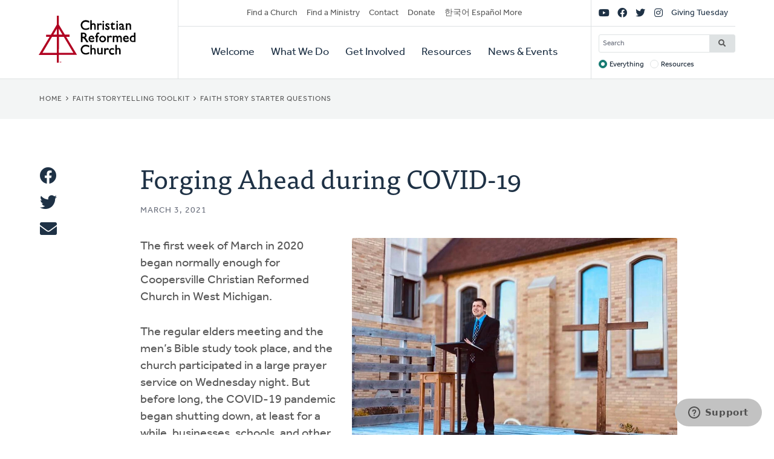

--- FILE ---
content_type: text/html; charset=UTF-8
request_url: https://www.crcna.org/news-and-events/news/forging-ahead-during-covid-19
body_size: 10281
content:


<!DOCTYPE html>
<html lang="en" prefix="og: https://ogp.me/ns#">
  <head>
    <meta charset="utf-8" />
<style>/* @see https://github.com/aFarkas/lazysizes#broken-image-symbol */.js img.lazyload:not([src]) { visibility: hidden; }/* @see https://github.com/aFarkas/lazysizes#automatically-setting-the-sizes-attribute */.js img.lazyloaded[data-sizes=auto] { display: block; width: 100%; }</style>
<link rel="canonical" href="https://www.crcna.org/news-and-events/news/forging-ahead-during-covid-19" />
<meta property="og:site_name" content="Christian Reformed Church" />
<meta property="og:type" content="article" />
<meta property="og:url" content="https://www.crcna.org/news-and-events/news/forging-ahead-during-covid-19" />
<meta property="og:title" content="Forging Ahead during COVID-19" />
<meta property="og:description" content="CRC News launches a series on how churches have dealt with the COVID-19 pandemic for the past year. The first story is from Coopersville, Mich." />
<meta property="og:image" content="https://www.crcna.org/sites/default/files/2021-03/Graphics_enews_Coopersville.jpg" />
<meta property="og:image:width" content="1050" />
<meta property="og:image:height" content="788" />
<meta name="Generator" content="Drupal 11 (https://www.drupal.org)" />
<meta name="MobileOptimized" content="width" />
<meta name="HandheldFriendly" content="true" />
<meta name="viewport" content="width=device-width, initial-scale=1.0" />
<link rel="icon" href="/themes/custom/crcna/favicon.ico" type="image/vnd.microsoft.icon" />
<link rel="alternate" hreflang="en" href="https://www.crcna.org/news-and-events/news/forging-ahead-during-covid-19" />

    <title>Forging Ahead during COVID-19 | Christian Reformed Church</title>
    <link rel="stylesheet" media="all" href="/sites/default/files/css/css_jOxcThuX8L7aBREut8J30MGIRzVhe6XJsr9vTk_wQCo.css?delta=0&amp;language=en&amp;theme=crcna&amp;include=eJxNiUkOgDAIAD9U5TkeDUXSqFQMtC6_1-hBL5PJDKkxDFZXlBYnPAIZLQhJNKI05B6SahLuyRleva3DwpbR5v9d9Mt-euEMEZ3DNvLu8LDNOlThC14mLVc" />
<link rel="stylesheet" media="all" href="https://use.typekit.net/flm0bdx.css" />
<link rel="stylesheet" media="all" href="/sites/default/files/css/css_lgS7wPdMH1QJKFix13u4DPWORUV0s-ExqnBNQSOBJcY.css?delta=2&amp;language=en&amp;theme=crcna&amp;include=eJxNiUkOgDAIAD9U5TkeDUXSqFQMtC6_1-hBL5PJDKkxDFZXlBYnPAIZLQhJNKI05B6SahLuyRleva3DwpbR5v9d9Mt-euEMEZ3DNvLu8LDNOlThC14mLVc" />

    <script type="application/json" data-drupal-selector="drupal-settings-json">{"path":{"baseUrl":"\/","pathPrefix":"","currentPath":"node\/4481594","currentPathIsAdmin":false,"isFront":false,"currentLanguage":"en"},"pluralDelimiter":"\u0003","suppressDeprecationErrors":true,"gtag":{"tagId":"","consentMode":false,"otherIds":[],"events":[],"additionalConfigInfo":[]},"ajaxPageState":{"libraries":"eJxlil0SgjAMBi9UyXF87IQQS6FtnCb-4OktiA_oy863m1ClgkArfUjSYzpN6jaH3Un34Ieo14QLkBRDMt8nodnTiPZ9kIIWpShcpOY9KmOlEaxie5bCnlKk2QWRkJoow2e2dUbjmrEerkX-smGA0PDrHU74PMbsEr4WWOF0UeMMPSq7e-SHwsYuy3BL_AYizGdy","theme":"crcna","theme_token":null},"ajaxTrustedUrl":{"\/crcna-search":true},"gtm":{"tagId":null,"settings":{"data_layer":"dataLayer","include_classes":false,"allowlist_classes":"","blocklist_classes":"","include_environment":false,"environment_id":"","environment_token":""},"tagIds":["GTM-NHZGPL6"]},"lazy":{"lazysizes":{"lazyClass":"lazyload","loadedClass":"lazyloaded","loadingClass":"lazyloading","preloadClass":"lazypreload","errorClass":"lazyerror","autosizesClass":"lazyautosizes","srcAttr":"data-src","srcsetAttr":"data-srcset","sizesAttr":"data-sizes","minSize":40,"customMedia":[],"init":true,"expFactor":1.5,"hFac":0.80000000000000004,"loadMode":2,"loadHidden":true,"ricTimeout":0,"throttleDelay":125,"plugins":{"native-loading":"native-loading\/ls.native-loading","unveilhooks":"unveilhooks\/ls.unveilhooks"}},"placeholderSrc":"","preferNative":false,"minified":true,"libraryPath":"\/libraries\/lazysizes"},"field_group":{"html_element":{"mode":"large","context":"view","settings":{"classes":"image-container","id":"","element":"div","show_label":false,"label_element":"h3","label_element_classes":"","attributes":"","effect":"none","speed":"fast"}}},"googlePSE":{"language":"en","displayWatermark":0},"crcna_donations":{"cron_last":1767291373},"user":{"uid":0,"permissionsHash":"a7442bbe1027c7c2a9b821d69faa6bff9014fa7d02c9292d84138b515fb7a3d1"}}</script>
<script src="/sites/default/files/js/js_ZY3D4bAq9KWl1FVtpKLcXifU7H0zYI9p6RZs1wG45eo.js?scope=header&amp;delta=0&amp;language=en&amp;theme=crcna&amp;include=eJxdikEOwjAMBD8U8HM4RlsT0rROjBwfKK8nVQEJLqOd3WXjBuKdMYtOkNPSw-HX0u-CjVibgz1OorxGnuGfgzZ40dbpplbfZU8wnskN46wtRZbCa8iqWYb0REcc6QJPVmHf1ZEpD_z7GQsev2UNgudGO15lbUwm"></script>
<script src="/modules/contrib/google_tag/js/gtag.js?t7iy21"></script>
<script src="/modules/contrib/google_tag/js/gtm.js?t7iy21"></script>

      </head>
  <body class="no-sidebar node-language-direction--ltr logged-out page--article direction--ltr">
        <a href="#main-content" class="visually-hidden focusable" id="skip-to-main">
      Skip to main content
    </a>
    <noscript><iframe src="https://www.googletagmanager.com/ns.html?id=GTM-NHZGPL6"
                  height="0" width="0" style="display:none;visibility:hidden"></iframe></noscript>

      <div class="dialog-off-canvas-main-canvas" dir="ltr" data-off-canvas-main-canvas>
    

<div id="page"  class="page page-wrapper contained page-is-node">

	<header role="banner" id="header" class="header">
		<div id="header">
			<div class="layout-container">
				<div class="header__branding">
					<a id="logo" name="Home" class="logo" href="https://www.crcna.org/">
						<span class="visually-hidden">Home</span>
					</a>
				</div>
				<div class="header__menus">

					<button id="toggle-search" class="toggle toggle--search" aria-controls="search" aria-expanded="false" aria-haspopup="menu">
						<i class="icon far fa-search" aria-hidden="true"></i>
						<div class="text">Search</div>
					</button>

					<div id="search" class="search">
						

  <div class="header-bottom-right-region">
    <div class="search-block-form google-cse block searchform" data-drupal-selector="search-block-form" id="block-searchform" role="search">
  
    
      <form action="/crcna-search" method="get" id="search-block-form" accept-charset="UTF-8" class="search-block-form">
  <div class="js-form-item form-item js-form-type-search form-item-keys js-form-item-keys form-no-label">
      <label for="edit-keys" class="visually-hidden">Search</label>
        <input title="Enter the terms you wish to search for." placeholder="Search" data-drupal-selector="edit-keys" type="search" id="edit-keys" name="keys" value="" size="15" maxlength="128" class="form-search" />

        </div>
<fieldset data-drupal-selector="edit-target" id="edit-target--wrapper" class="fieldgroup form-composite js-form-item form-item js-form-wrapper form-wrapper">
      <legend>
    <span class="fieldset-legend">Target</span>
  </legend>
  <div class="fieldset-wrapper">
                <div id="edit-target"><div class="js-form-item form-item js-form-type-radio form-item-target js-form-item-target">
        <input data-drupal-selector="edit-target-everything" type="radio" id="edit-target-everything" name="target" value="everything" checked="checked" class="form-radio" />

        <label for="edit-target-everything" class="option">Everything</label>
      </div>
<div class="js-form-item form-item js-form-type-radio form-item-target js-form-item-target">
        <input data-drupal-selector="edit-target-resources" type="radio" id="edit-target-resources" name="target" value="resources" class="form-radio" />

        <label for="edit-target-resources" class="option">Resources</label>
      </div>
</div>

          </div>
</fieldset>
<div data-drupal-selector="edit-actions" class="form-actions js-form-wrapper form-wrapper" id="edit-actions"><input data-drupal-selector="edit-submit" type="submit" id="edit-submit" value="Search" class="button js-form-submit form-submit" />
</div>

</form>

  </div>

  </div>

					</div>

					<button id="toggle-menu" class="toggle toggle--menu" aria-controls="mobile-menu" aria-expanded="false" aria-haspopup="menu">
						<i class="icon far fa-bars" aria-hidden="true"></i>
						<div class="text">Menu</div>
					</button>
											<div id="top-menu" class="top-menu">
							

  <div class="header-top-left-region">
    <nav role="navigation" aria-labelledby="block-secondarynavigation-menu" id="block-secondarynavigation" class="block secondarynavigation menu-block">
            
  <h2 class="visually-hidden" id="block-secondarynavigation-menu">Secondary Navigation</h2>
  

        
              <ul class="clearfix menu">
                    <li class="menu-item">
                  <a href="/churches">Find a Church</a>
                        </li>
                <li class="menu-item">
                  <a href="/other/find-ministry">Find a Ministry</a>
                        </li>
                <li class="menu-item">
                  <a href="/contact" data-drupal-link-system-path="node/3596">Contact</a>
                        </li>
                <li class="menu-item">
                  <a href="/donate" data-drupal-link-system-path="node/3595">Donate</a>
                        </li>
                <li class="menu-item">
                  <a href="/languages" data-drupal-link-system-path="node/3943389">한국어 Español More</a>
                        </li>
        </ul>
  


  </nav>

  </div>

						</div>

						<div id="mobile-menu" class="mobile-menu">
							<div class="main-menu">
								

  <div class="header-bottom-left-region">
    <nav role="navigation" aria-labelledby="block-primarynavigation-menu" id="block-primarynavigation" class="block primarynavigation menu-block">
            
  <h2 class="visually-hidden" id="block-primarynavigation-menu">Primary Navigation</h2>
  

        
              <ul class="clearfix menu">
                    <li class="menu-item">
                  <a href="/welcome">Welcome</a>
                        </li>
                <li class="menu-item">
                  <a href="/ministries">What We Do</a>
                        </li>
                <li class="menu-item">
                  <a href="/get-involved">Get Involved</a>
                        </li>
                <li class="menu-item">
                  <a href="/resources">Resources</a>
                        </li>
                <li class="menu-item">
                  <a href="/news-and-events">News &amp; Events</a>
                        </li>
        </ul>
  


  </nav>

  </div>

							</div>
							<div class="social-menu">
								

  <div class="header-top-right-region">
    <nav role="navigation" aria-labelledby="block-sociallinks-menu" id="block-sociallinks" class="block sociallinks menu-block">
            
  <h2 class="visually-hidden" id="block-sociallinks-menu">Social Links</h2>
  

        
							<ul class="clearfix menu">
																	<li data-icon="fab fa-youtube" class="menu-item">
													<a href="http://youTube.com/crcna" class="has-icon">
								<i class="fab fa-youtube"></i>
								<span class="visually-hidden">YouTube</span>
							</a>
						
											</li>
														<li data-icon="fab fa-facebook" class="menu-item">
													<a href="https://www.facebook.com/crcna" class="has-icon">
								<i class="fab fa-facebook"></i>
								<span class="visually-hidden">Facebook</span>
							</a>
						
											</li>
														<li data-icon="fab fa-twitter" class="menu-item">
													<a href="https://twitter.com/crcna" class="has-icon">
								<i class="fab fa-twitter"></i>
								<span class="visually-hidden">Twitter</span>
							</a>
						
											</li>
														<li data-icon="fab fa-instagram" class="menu-item">
													<a href="https://www.instagram.com/crcna/" class="has-icon">
								<i class="fab fa-instagram"></i>
								<span class="visually-hidden">Instagram</span>
							</a>
						
											</li>
														<li class="menu-item">
													<a href="/givingtuesday" data-drupal-link-system-path="node/4485489">Giving Tuesday</a>
						
											</li>
							</ul>
			


  </nav>

  </div>

							</div>
						</div>
					
				</div>
			</div>
		</div>
	</header>

	

	<main role="main" class="content-main">
		<a id="main-content" tabindex="-1"></a>
		
					

  <div class="language-switcher-region">
    <div class="language-switcher-language-session block languageswitcher" id="block-languageswitcher" role="navigation">
  
    
      
  </div>

  </div>

		
					<div class="highlighted">
				

  <div class="highlighted-region">
    <div id="block-crcna-breadcrumbs" class="block crcna-breadcrumbs">
  
    
        <nav role="navigation" aria-labelledby="system-breadcrumb" class="breadcrumb">
    <h2 id="system-breadcrumb" class="visually-hidden">Breadcrumb</h2>
    <ol>
          <li>
                  <a href="/">Home</a>
              </li>
          <li>
                  <a href="/faithformation/toolkits/faith-storytelling-toolkit">Faith Storytelling Toolkit</a>
              </li>
          <li>
                  Faith Story Starter Questions
              </li>
        </ol>
  </nav>

  </div>

  </div>

			</div>
		
		
		
					

  <div class="messages-region">
    <div data-drupal-messages-fallback class="hidden"></div>

  </div>

		
		<div class="main-content">
			<div class="layout-content">
				

  <div class="content-region">
    <div id="block-crcnasharebuttons" class="block crcnasharebuttons">
  
    
      <div class="share-buttons"><h3>Share This</h3><ul class="no-bullets"><li><a href="http://www.facebook.com/share.php?u=https://www.crcna.org/news-and-events/news/forging-ahead-during-covid-19" title="Share" target="_blank"><i class="fab fa-facebook" aria-hidden="true"></i><span class="element-invisible">Share</span></a></li><li><a href="https://twitter.com/intent/tweet?url=https://www.crcna.org/news-and-events/news/forging-ahead-during-covid-19&amp;status=Forging Ahead during COVID-19 : https://www.crcna.org/news-and-events/news/forging-ahead-during-covid-19" title="Tweet" target="_blank"><i class="fab fa-twitter" aria-hidden="true"></i><span class="element-invisible">Tweet</span></a></li><li><a href="/cdn-cgi/l/email-protection#[base64]" title="Email" target="_blank"><i class="fas fa-envelope" aria-hidden="true"></i><span class="element-invisible">Email</span></a></li></ul></div>
  </div>
<div id="block-crcna-content" class="block crcna-content">
  
    
      

<article  class="article display-full has-image">

	
		
		<div class="article__container">
			<div class="article__header">
				
				<h1><span>Forging Ahead during COVID-19 </span>
</h1>
				

									<footer class="meta">
						March 3, 2021
					</footer>
							</div>

			<div class="article__content">
				

            <div class="field field-image">
<article class="media media--image display--large">
  
      
<div  class="image-container">
    

            <div class="field field-media-image">    <picture>
                  <source media="(min-width: 768px)" type="image/webp" width="1050" height="788" data-srcset="/sites/default/files/styles/default_desktop/public/2021-03/Graphics_enews_Coopersville.webp?itok=9-UVMVk5 1x, /sites/default/files/styles/default_desktop_2x/public/2021-03/Graphics_enews_Coopersville.webp?itok=cdl-X2x0 2x"/>
              <source media="(min-width: 480px) and (max-width: 767px)" type="image/webp" width="720" height="540" data-srcset="/sites/default/files/styles/default_tablet/public/2021-03/Graphics_enews_Coopersville.webp?itok=6uqsXxBZ 1x, /sites/default/files/styles/default_tablet_2x/public/2021-03/Graphics_enews_Coopersville.webp?itok=HDEjpClW 2x"/>
              <source media="(max-width: 479px)" type="image/webp" width="430" height="323" data-srcset="/sites/default/files/styles/default_mobile/public/2021-03/Graphics_enews_Coopersville.webp?itok=Z-w22Oyc 1x, /sites/default/files/styles/default_mobile_2x/public/2021-03/Graphics_enews_Coopersville.webp?itok=UDdKJVxs 2x"/>
              <source media="(min-width: 768px)" type="image/jpeg" width="1050" height="788" data-srcset="/sites/default/files/styles/default_desktop/public/2021-03/Graphics_enews_Coopersville.jpg?itok=9-UVMVk5 1x, /sites/default/files/styles/default_desktop_2x/public/2021-03/Graphics_enews_Coopersville.jpg?itok=cdl-X2x0 2x"/>
              <source media="(min-width: 480px) and (max-width: 767px)" type="image/jpeg" width="720" height="540" data-srcset="/sites/default/files/styles/default_tablet/public/2021-03/Graphics_enews_Coopersville.jpg?itok=6uqsXxBZ 1x, /sites/default/files/styles/default_tablet_2x/public/2021-03/Graphics_enews_Coopersville.jpg?itok=HDEjpClW 2x"/>
              <source media="(max-width: 479px)" type="image/jpeg" width="430" height="323" data-srcset="/sites/default/files/styles/default_mobile/public/2021-03/Graphics_enews_Coopersville.jpg?itok=Z-w22Oyc 1x, /sites/default/files/styles/default_mobile_2x/public/2021-03/Graphics_enews_Coopersville.jpg?itok=UDdKJVxs 2x"/>
                  <img loading="eager" width="430" height="323" alt="Pastor Lloyd Hemstreet preaches from a hay wagon." class="lazyload" data-src="/sites/default/files/styles/default_mobile/public/2021-03/Graphics_enews_Coopersville.jpg?itok=Z-w22Oyc" />

  </picture>

</div>
      

            <div class="field field-image-caption">Pastor Lloyd Hemstreet preaches from a hay wagon.</div>
      
  </div>

            <div class="field field-image-credit">Photo: Courtesy of Coopersville CRC</div>
      
  </article>
</div>
      

            <div class="field body"><p>The first week of March in 2020 began normally enough for Coopersville Christian Reformed Church in West Michigan.</p>

<p>The regular elders meeting and the men’s Bible study took place, and the church participated in a large prayer service on Wednesday night. But before long, the COVID-19 pandemic began shutting down, at least for a while, businesses, schools, and other organizations, including congregations throughout the Christian Reformed Church in North America.</p>

<p>“By the end of the week, it all came apart. Those were the hardest days of my ministry so far,” said Lloyd Hemstreet, pastor of Coopersville CRC.</p>

<h2>Making a Tough Transition</h2>

<p>Although Coopersville decided to hold their worship service that first Sunday, they canceled Sunday school. And at the end of worship, Hemstreet dismissed people one row at a time to observe social distancing.</p>

<p>“But after that, we closed down,” added Hemstreet, who has served the church in Coopersville for nearly five years. “We went entirely online with a prerecorded sermon on YouTube.”</p>

<p>Faced with unprecedented challenges, this congregation has so far weathered the pandemic in ways that may vary from the approaches of other congregations throughout the past year. On this first anniversary week of the pandemic’s arrival in North America, CRC News will begin a series of stories on how various churches have fared over the past 12 months. (If your church is interested in participating, send an email to &nbsp;<a href="/cdn-cgi/l/email-protection#a6c5c9cbcbd3c8cfc5c7d2cfc9c8d5e6c5d4c5c8c788c9d4c1">CRC Communications.</a>)</p>

<h2>Preaching from a Hay Wagon</h2>

<p>In those early weeks last March, said Hemstreet, Coopersville CRC kept the sanctuary closed. However, in a relatively short time, church leaders came up with the idea of wheeling into the parking lot a hay wagon on which Hemstreet could preach. They obtained an FM radio transmitter and began holding their Sunday service outside for members who came to listen on the radio from their parked cars.</p>

<p>Like a few other congregations in Classis Zeeland, said Hemstreet, “we became a drive-in church. Not many people came the first week.”</p>

<p>But his wife, Kristina, volunteered to put together a video for church members, giving them a good idea of what being a drive-in church — at least temporarily — could entail.</p>

<p>Soon, said Hemstreet, the numbers picked up, especially because members “realized it was good to see each other and wave at each other in their cars.”</p>

<p>Also, during this initial shutdown while all of the area’s schools were closed, Heemstreet and his wife prepared and presented a short “Proverbs with Pastor” devotional time Monday-Friday on YouTube for children in the church.</p>

<p>In addition, Coopersville CRC at that time joined with a number of other congregations in Classis Zeeland to hold a pair of online prayer services.</p>

<h2>Deciding to Stay Open</h2>

<p>While some CRC congregations, a year into the pandemic, have yet to reopen for in-person worship, Coopersville CRC began to meet in the sanctuary again by the time summer arrived.</p>

<p>As best they have been able, said Hemstreet, they have taken the approach that church members can make their own decisions, to mask or not and to attend services in person or not.</p>

<p>“The fact that we have a large sanctuary and a fairly small membership has been a good thing,” said Hemstreet. “It hasn’t been hard for people to keep some distance from one another.”</p>

<p>As summer wore on, they figured out how best to livestream their services on Facebook. “It was crude, but it was something,” said the pastor.</p>

<p>In October, they were able to hold an event celebrating their congregation’s 100th anniversary. A photo from that celebration shows members spaced apart and sitting in pews from the front all the way to the back of the sanctuary. Many church members are dairy farmers or work in nearby manufacturing plants.</p>

<p>The anniversary was a time of sharing memories and fellowship, of offering support to one another with assurances and hopes that the congregation would endure for another century.</p>

<h2>Closing Down Again</h2>

<p>But they had to shut down again as fall arrived and COVID-19 infections began to rise — especially in the Coopersville area. “The virus started to spread for the first time in our community. Some of the people in our church came down with COVID-19,” said Hemstreet.</p>

<p>Because of the virus’s spread and to follow the guidelines of the state of Michigan, they had to shut down again on Nov. 15, he said.</p>

<p>“That was emotionally hard,” said Hemstreet. “Here we had been struggling through. Now I was back talking into a camera.”</p>

<p>By the third week of Advent, Coopersville CRC reopened for people wishing to attend worship, and they were able to hold a Christmas program featuring children from the Sunday school.</p>

<h2>Beginning 2021</h2>

<p>By January they were back to regular worship with about 100 people in attendance. However, another brief shutdown came in February, when Hemstreet was exposed to COVID-19, tested positive, and had to be quarantined.</p>

<p>“I had mild symptoms — a little cough, a runny nose — but I did lose my sense of taste and smell,” said Hemstreet.</p>

<p>Although several church members have had COVID-19 as well, only one member — a 96-year-old woman in a nursing-care facility— passed away as a result of the disease. “This reminded us of how serious it is for some people,” said the pastor.</p>

<p>Throughout the see-saw nature of the past year, managing how to deal with the pandemic has been a topic church leaders have had to regularly discuss and make decisions about.</p>

<p>For the most part, the congregation in Coopersville has forged ahead, keeping the church open as much as they can, even though a small percentage of people have preferred to stay home.</p>

<p>“We have gone through this together,” said the pastor. “We have decided that, as God’s people, we want to assemble together. There has been a great deal of prayer, and we have left this in God’s hands as we go forward.”</p></div>
      

				<div class="article__author">
					

            <div class="field field-article-author"><div class="news-author">
    <div class="news-author__content">
    
          <h2 class="h3">

            <div class="field name">Chris Meehan, CRC Communications</div>
      </h2>
        
    
  </div>
</div>
</div>
      
					<div class="feedback">
						<a class="button" href="/cdn-cgi/l/email-protection#[base64]">Leave Feedback</a>
					</div>
				</div>
			</div>
		</div>

	
</article>

  </div>

  </div>

			</div>

					</div>
		
	</main>

			<div class="layout-content-bottom" role="complementary">
			

  <div class="content-bottom-region">
    <div class="views-element-container block views-block__articles-block-1" id="block-views-block-articles-block-1">
  
    
      <div><div class="teaser-list columns--three has-more-link js-view-dom-id-2961fab2feb872d62fd6becb34fdd00433fa3494f2ba07a9d127fd10a3fa6579">
  
  
  

      <header class="view-header">
      <h2>Latest News</h2>
      <div class="more-link"><a href="/news-and-events/news">View All News</a></div>

    </header>
  
  
  

  <div class="view-content">
      <div class="item-list">
  
  <ul>

          <li>

<article  class="banner--front article display-teaser card image-card has-image">

	
		<div class="card__container">
							<div class="card__image">
					

            <div class="field field-image">
<article class="media media--image display--teaser">
  
      

            <div class="field field-media-image">    <picture>
                  <source media="(min-width: 768px)" type="image/webp" width="370" height="208" data-srcset="/sites/default/files/styles/article_teaser_desktop/public/2025-12/crc-news_2025-12-24_advent-message.webp?itok=xJqS-HyH 1x"/>
              <source media="(min-width: 501px) and (max-width: 767px)" type="image/webp" width="347" height="195" data-srcset="/sites/default/files/styles/article_teaser_tablet/public/2025-12/crc-news_2025-12-24_advent-message.webp?itok=Gf8eaQG6 1x"/>
              <source media="(max-width: 500px)" type="image/webp" width="450" height="253" data-srcset="/sites/default/files/styles/article_teaser_mobile/public/2025-12/crc-news_2025-12-24_advent-message.webp?itok=JE4_z1CM 1x"/>
              <source media="(min-width: 768px)" type="image/jpeg" width="370" height="208" data-srcset="/sites/default/files/styles/article_teaser_desktop/public/2025-12/crc-news_2025-12-24_advent-message.jpg?itok=xJqS-HyH 1x"/>
              <source media="(min-width: 501px) and (max-width: 767px)" type="image/jpeg" width="347" height="195" data-srcset="/sites/default/files/styles/article_teaser_tablet/public/2025-12/crc-news_2025-12-24_advent-message.jpg?itok=Gf8eaQG6 1x"/>
              <source media="(max-width: 500px)" type="image/jpeg" width="450" height="253" data-srcset="/sites/default/files/styles/article_teaser_mobile/public/2025-12/crc-news_2025-12-24_advent-message.jpg?itok=JE4_z1CM 1x"/>
                  <img loading="eager" width="450" height="253" alt="" class="lazyload" data-src="/sites/default/files/styles/article_teaser_mobile/public/2025-12/crc-news_2025-12-24_advent-message.jpg?itok=JE4_z1CM" />

  </picture>

</div>
      
  </article>
</div>
      
				</div>
			
			<div class="card__content">
				<div>
					
					<h3 class="h4">
						<a href="/news-and-events/news/light-shining-darkness" rel="bookmark" class="card__link"><span>A Light Shining in Darkness</span>
</a>
					</h3>
					

					

            <div class="field body">An Advent reflection from the general secretary.</div>
      
				</div>
									<footer class="meta">
						December 18, 2025
					</footer>
							</div>
		</div>

	
</article>
</li>
          <li>

<article  class="banner--front article display-teaser card image-card has-image">

	
		<div class="card__container">
							<div class="card__image">
					

            <div class="field field-image">
<article class="media media--image display--teaser">
  
      

            <div class="field field-media-image">    <picture>
                  <source media="(min-width: 768px)" type="image/webp" width="370" height="208" data-srcset="/sites/default/files/styles/article_teaser_desktop/public/2025-12/crc-news_2025-12-17_new-mexico-church-owns-land.webp?itok=PWmFL3M1 1x"/>
              <source media="(min-width: 501px) and (max-width: 767px)" type="image/webp" width="347" height="195" data-srcset="/sites/default/files/styles/article_teaser_tablet/public/2025-12/crc-news_2025-12-17_new-mexico-church-owns-land.webp?itok=DRBUQLSe 1x"/>
              <source media="(max-width: 500px)" type="image/webp" width="450" height="253" data-srcset="/sites/default/files/styles/article_teaser_mobile/public/2025-12/crc-news_2025-12-17_new-mexico-church-owns-land.webp?itok=V6UXsxYk 1x"/>
              <source media="(min-width: 768px)" type="image/jpeg" width="370" height="208" data-srcset="/sites/default/files/styles/article_teaser_desktop/public/2025-12/crc-news_2025-12-17_new-mexico-church-owns-land.jpg?itok=PWmFL3M1 1x"/>
              <source media="(min-width: 501px) and (max-width: 767px)" type="image/jpeg" width="347" height="195" data-srcset="/sites/default/files/styles/article_teaser_tablet/public/2025-12/crc-news_2025-12-17_new-mexico-church-owns-land.jpg?itok=DRBUQLSe 1x"/>
              <source media="(max-width: 500px)" type="image/jpeg" width="450" height="253" data-srcset="/sites/default/files/styles/article_teaser_mobile/public/2025-12/crc-news_2025-12-17_new-mexico-church-owns-land.jpg?itok=V6UXsxYk 1x"/>
                  <img loading="eager" width="450" height="253" alt="Whitehorse Lake CRC" class="lazyload" data-src="/sites/default/files/styles/article_teaser_mobile/public/2025-12/crc-news_2025-12-17_new-mexico-church-owns-land.jpg?itok=V6UXsxYk" />

  </picture>

</div>
      
  </article>
</div>
      
				</div>
			
			<div class="card__content">
				<div>
					
					<h3 class="h4">
						<a href="/news-and-events/news/new-mexico-church-owns-land-after-60-years" rel="bookmark" class="card__link"><span>New Mexico Church Owns Land after 60 Years</span>
</a>
					</h3>
					

					

            <div class="field body">A decades-old oversight was finally corrected in Crownpoint, N.Mex.</div>
      
				</div>
									<footer class="meta">
						December 17, 2025
					</footer>
							</div>
		</div>

	
</article>
</li>
          <li>

<article  class="banner--front article display-teaser card image-card has-image">

	
		<div class="card__container">
							<div class="card__image">
					

            <div class="field field-image">
<article class="media media--image display--teaser">
  
      

            <div class="field field-media-image">    <picture>
                  <source media="(min-width: 768px)" type="image/webp" width="370" height="208" data-srcset="/sites/default/files/styles/article_teaser_desktop/public/2025-12/crc-news_2025-12-17_conference-focussed-on-mission.webp?itok=HLKAHi6S 1x"/>
              <source media="(min-width: 501px) and (max-width: 767px)" type="image/webp" width="347" height="195" data-srcset="/sites/default/files/styles/article_teaser_tablet/public/2025-12/crc-news_2025-12-17_conference-focussed-on-mission.webp?itok=3371DYF7 1x"/>
              <source media="(max-width: 500px)" type="image/webp" width="450" height="253" data-srcset="/sites/default/files/styles/article_teaser_mobile/public/2025-12/crc-news_2025-12-17_conference-focussed-on-mission.webp?itok=2bmDtF96 1x"/>
              <source media="(min-width: 768px)" type="image/jpeg" width="370" height="208" data-srcset="/sites/default/files/styles/article_teaser_desktop/public/2025-12/crc-news_2025-12-17_conference-focussed-on-mission.jpg?itok=HLKAHi6S 1x"/>
              <source media="(min-width: 501px) and (max-width: 767px)" type="image/jpeg" width="347" height="195" data-srcset="/sites/default/files/styles/article_teaser_tablet/public/2025-12/crc-news_2025-12-17_conference-focussed-on-mission.jpg?itok=3371DYF7 1x"/>
              <source media="(max-width: 500px)" type="image/jpeg" width="450" height="253" data-srcset="/sites/default/files/styles/article_teaser_mobile/public/2025-12/crc-news_2025-12-17_conference-focussed-on-mission.jpg?itok=2bmDtF96 1x"/>
                  <img loading="eager" width="450" height="253" alt="Danielle Strickland speaks at the Moving Forward in Faith Conference." class="lazyload" data-src="/sites/default/files/styles/article_teaser_mobile/public/2025-12/crc-news_2025-12-17_conference-focussed-on-mission.jpg?itok=2bmDtF96" />

  </picture>

</div>
      
  </article>
</div>
      
				</div>
			
			<div class="card__content">
				<div>
					
					<h3 class="h4">
						<a href="/news-and-events/news/conference-focused-mission" rel="bookmark" class="card__link"><span>A Conference Focused on Mission</span>
</a>
					</h3>
					

					

            <div class="field body">In November, 210 people explored what mission can look like today.</div>
      
				</div>
									<footer class="meta">
						December 17, 2025
					</footer>
							</div>
		</div>

	
</article>
</li>
    
  </ul>

</div>

    </div>
    

  

  
  
</div>
</div>

  </div>
<div id="block-crcnanewslettersubscribe" class="block crcnanewslettersubscribe">
  
    
      
<div class="newsletter-subscribe no-checkboxes">

	<div class="layout-container">
		<form action="//crcna.us1.list-manage.com/subscribe/post?u=5d0a468ccba985c5b0985464e&amp;id=468bc4c3c9" method="post" id="mc-embedded-subscribe-form" name="mc-embedded-subscribe-form" class="validate" target="_blank" novalidate="">
							<h2>Be someone who gets it</h2>
			
							<p>Sign up for our weekly email for the latest news, blogs, events, and more.</p>
			
			<div id="mc_embed_signup_scroll">
				<div class="mc-field-group js-form-item">
					<label for="mce-EMAIL">E-Mail Address</label>
					<input type="email" value="" name="EMAIL" class="required email" id="mce-EMAIL" required="" placeholder="E-Mail Address">
				</div>
								<div id="mce-responses" class="clear">
					<div class="response" id="mce-error-response" style="display:none"></div>
					<div class="response" id="mce-success-response" style="display:none"></div>
				</div>
												<div class="clear form-actions">
					<input type="submit" value="Subscribe" name="subscribe" id="mc-embedded-subscribe" class="button">
				</div>
			</div>
		</form>
	</div>
</div>

  </div>

  </div>

		</div>
	
	<footer role="contentinfo" id="footer" class="footer">
							<div class="footer__bottom">
				<div class="layout-container">
											<div class="footer__left">
							

  <div class="footer-left-region">
    <div id="block-crcnacopyright" class="block crcnacopyright">
  
    
      Unless otherwise noted, all content &copy; 2025 Christian Reformed Church in North America (CRCNA). All rights reserved.
  </div>
<nav role="navigation" aria-labelledby="block-footer-menu" id="block-footer" class="block footer menu-block">
            
  <h2 class="visually-hidden" id="block-footer-menu">Footer</h2>
  

        
              <ul class="clearfix menu">
                    <li class="menu-item">
                  <a href="https://www.crcna.org/sites/default/files/crcna_privacy_policy.pdf">Privacy Policy</a>
                        </li>
        </ul>
  


  </nav>

  </div>

						</div>
																<div class="footer__right">
							

  <div class="footer-right-region">
    <div id="block-crcnacontact" class="block crcnacontact">
  
    
      <div class="contact-container"><div class="contact-info"><a href="tel:800-272-5125" class="contact contact--phone">800-272-5125</a></div><div class="contact-info"><a href="/cdn-cgi/l/email-protection#ef86818980af8c9d8c818ec1809d88" class="contact contact--email"><span class="__cf_email__" data-cfemail="89e0e7efe6c9eafbeae7e8a7e6fbee">[email&#160;protected]</span></a></div><div class="contact-info"><a href="https://support.crcna.org/hc/en-us/requests/new" class="contact contact--chat">Live Chat</a></div></div><div class="contact-link"><a href="/contact">See All Contact Info</a></div>
  </div>

  </div>

						</div>
																<div class="footer__middle">
							

  <div class="footer-middle-region">
    <nav role="navigation" aria-labelledby="block-getconnected-menu" id="block-getconnected" class="block getconnected menu-block">
      
  <h2 id="block-getconnected-menu">Get Connected</h2>
  

        
              <ul class="clearfix menu">
                    <li class="menu-item">
                  <a href="/news-and-events/crc-news-weekly-email" data-drupal-link-system-path="node/3619">Weekly Email</a>
                        </li>
                <li class="menu-item">
                  <a href="https://network.crcna.org/">The Network</a>
                        </li>
                <li class="menu-item">
                  <a href="https://www.facebook.com/crcna">Facebook</a>
                        </li>
                <li class="menu-item">
                  <a href="https://twitter.com/crcna">Twitter</a>
                        </li>
                <li class="menu-item">
                  <a href="https://www.instagram.com/crcna/">Instagram</a>
                        </li>
        </ul>
  


  </nav>
<nav role="navigation" aria-labelledby="block-getinvolved-menu" id="block-getinvolved" class="block getinvolved menu-block">
      
  <h2 id="block-getinvolved-menu">Get Involved</h2>
  

        
              <ul class="clearfix menu">
                    <li class="menu-item">
                  <a href="/church-finder">Find a Church</a>
                        </li>
                <li class="menu-item">
                  <a href="/other/find-ministry">Find a Ministry</a>
                        </li>
                <li class="menu-item">
                  <a href="/donate" data-drupal-link-system-path="node/3595">Donate</a>
                        </li>
                <li class="menu-item">
                  <a href="/get-involved/volunteer" data-drupal-link-system-path="node/3606">Volunteer</a>
                        </li>
                <li class="menu-item">
                  <a href="/get-involved/careers" data-drupal-link-system-path="node/3607">Careers</a>
                        </li>
        </ul>
  


  </nav>
<nav role="navigation" aria-labelledby="block-quicklinks-menu" id="block-quicklinks" class="block quicklinks menu-block">
      
  <h2 id="block-quicklinks-menu">Quick Links</h2>
  

        
              <ul class="clearfix menu">
                    <li class="menu-item">
                  <a href="https://www.thebanner.org/">The Banner</a>
                        </li>
                <li class="menu-item">
                  <a href="https://crcna.wufoo.com/forms/qa6fexc1cq1rc8/">Address Change Form</a>
                        </li>
                <li class="menu-item">
                  <a href="/comment-guidelines" data-drupal-link-system-path="node/3943222">Comment Guidelines</a>
                        </li>
                <li class="menu-item">
                  <a href="/news-and-events/press-and-media-resources" data-drupal-link-system-path="node/3618">For the Media</a>
                        </li>
                <li class="menu-item">
                  <a href="/welcome/governance" data-drupal-link-system-path="node/3613">Governance</a>
                        </li>
        </ul>
  


  </nav>

  </div>

						</div>
									</div>
			</div>
			</footer>

</div>

  </div>

    
    <script data-cfasync="false" src="/cdn-cgi/scripts/5c5dd728/cloudflare-static/email-decode.min.js"></script><script src="/core/assets/vendor/jquery/jquery.min.js?v=4.0.0-rc.1"></script>
<script src="/sites/default/files/js/js_e26sfWMyeJJ48SIjavE6Edex7lqILIL9HlfJg4aSiH8.js?scope=footer&amp;delta=1&amp;language=en&amp;theme=crcna&amp;include=eJxdikEOwjAMBD8U8HM4RlsT0rROjBwfKK8nVQEJLqOd3WXjBuKdMYtOkNPSw-HX0u-CjVibgz1OorxGnuGfgzZ40dbpplbfZU8wnskN46wtRZbCa8iqWYb0REcc6QJPVmHf1ZEpD_z7GQsev2UNgudGO15lbUwm"></script>
<script src="https://kit.fontawesome.com/7b18199a46.js" crossorigin="anonymous"></script>
<script src="/sites/default/files/js/js_njq8Cd-T9KfCNeFiyaltzAGjxWlhr4kxtpMOFG8cJ20.js?scope=footer&amp;delta=3&amp;language=en&amp;theme=crcna&amp;include=eJxdikEOwjAMBD8U8HM4RlsT0rROjBwfKK8nVQEJLqOd3WXjBuKdMYtOkNPSw-HX0u-CjVibgz1OorxGnuGfgzZ40dbpplbfZU8wnskN46wtRZbCa8iqWYb0REcc6QJPVmHf1ZEpD_z7GQsev2UNgudGO15lbUwm"></script>

  </body>
</html>


--- FILE ---
content_type: image/svg+xml
request_url: https://www.crcna.org/themes/custom/crcna/libraries/global_css/dist/images/logo.svg
body_size: 2565
content:
<?xml version="1.0" encoding="utf-8"?>
<!-- Generator: Adobe Illustrator 24.0.1, SVG Export Plug-In . SVG Version: 6.00 Build 0)  -->
<svg version="1.1" id="Layer_1" xmlns="http://www.w3.org/2000/svg" xmlns:xlink="http://www.w3.org/1999/xlink" x="0px" y="0px"
	 viewBox="0 0 121.9 58.7" style="enable-background:new 0 0 121.9 58.7;" xml:space="preserve">
<style type="text/css">
	.st0{fill-rule:evenodd;clip-rule:evenodd;fill:#B10121;}
	.st1{fill:#B10121;}
</style>
<g>
	<path d="M55.8,16.9c0.9,0.5,2.1,0.8,3.4,0.8c1.6,0,3.1-0.3,4.3-1h0.1v-2.2l-0.3,0.2c-1.3,0.8-2.7,1.3-4,1.3s-2.4-0.4-3.2-1.2
		s-1.2-1.8-1.2-3s0.4-2.2,1.3-3C57,8,58.1,7.6,59.4,7.6S62,8,63.3,8.7l0.3,0.1V6.5h-0.1c-3.7-1.6-6.6-1.2-8.7,0.8
		c-1.2,1.2-1.9,2.6-1.9,4.4c0,1.1,0.3,2.1,0.8,3C54.1,15.6,54.9,16.3,55.8,16.9z"/>
	<path d="M67,12c0.3-0.4,0.6-0.6,0.9-0.8s0.6-0.2,0.8-0.2c0.4,0,0.7,0.1,0.9,0.4c0.2,0.3,0.4,0.7,0.4,1.2v4.9h1.8V13
		c0-0.9-0.1-1.6-0.3-2.1c-0.2-0.5-0.5-0.9-1-1.1c-0.4-0.3-0.9-0.4-1.5-0.4c-0.8,0-1.6,0.3-2.2,0.9V5.6H65v11.9h2V12z"/>
	<path d="M75.5,13.4c0-0.6,0.2-1.1,0.5-1.5c0.6-0.8,1.4-0.9,2.5,0.1l0.2,0.1l1-1.6l-0.1-0.1c-1.4-1.3-2.7-1.3-4,0.6V9.6h-1.9v8h1.9
		L75.5,13.4L75.5,13.4z"/>
	<rect x="80.4" y="9.6" width="1.8" height="8"/>
	<path d="M81.3,8.5c0.3,0,0.5-0.1,0.8-0.3c0.2-0.2,0.3-0.5,0.3-0.7c0-0.3-0.1-0.5-0.3-0.8c-0.4-0.4-1.1-0.4-1.5,0
		c-0.2,0.2-0.3,0.5-0.3,0.7c0,0.3,0.1,0.5,0.3,0.7C80.8,8.4,81,8.5,81.3,8.5z"/>
	<path d="M85.3,17.5c0.4,0.1,0.8,0.2,1.3,0.2c0.8,0,1.5-0.2,2-0.6s0.8-1,0.8-1.7c0-0.9-0.7-1.8-2-2.5l-0.5-0.3
		c-0.4-0.2-0.7-0.4-0.8-0.6c-0.1-0.1-0.2-0.3-0.2-0.4c0-0.1,0.1-0.3,0.2-0.4c0.5-0.3,1.4-0.1,2.7,0.6L89,12v-1.9h-0.1
		c-1.6-0.9-3.3-0.9-4.2-0.1c-0.5,0.4-0.7,0.9-0.7,1.6c0,0.5,0.2,0.9,0.5,1.4c0.3,0.4,1,0.9,2,1.4c0.5,0.3,0.8,0.5,0.9,0.6
		s0.2,0.3,0.2,0.4c0,0.2-0.1,0.3-0.3,0.4c-0.4,0.3-0.9,0.3-1.8-0.1c-0.4-0.2-0.9-0.4-1.3-0.7l-0.3-0.2v2.1H84
		C84.5,17.2,85,17.4,85.3,17.5z"/>
	<path d="M91.5,14.5c0,0.7,0,1.2,0.1,1.4c0.1,0.3,0.2,0.5,0.3,0.6c0.1,0.2,0.2,0.3,0.4,0.4c0.5,0.4,1.1,0.6,1.8,0.6
		c0.7,0,1.4-0.2,2-0.5h0.1v-1.8l-0.3,0.2c-0.6,0.3-1.1,0.5-1.6,0.5c-0.4,0-0.9-0.1-0.9-1.1v-3.6h2.4V9.6h-2.4V7.8l-3.2,3.1v0.4h1.3
		C91.5,11.3,91.5,14.5,91.5,14.5z"/>
	<rect x="97.9" y="9.6" width="1.8" height="8"/>
	<path d="M98.8,8.5c0.3,0,0.6-0.1,0.8-0.3c0.2-0.2,0.3-0.5,0.3-0.7c0-0.3-0.1-0.5-0.3-0.8c-0.4-0.4-1.1-0.4-1.5,0
		c-0.2,0.2-0.3,0.5-0.3,0.7c0,0.3,0.1,0.5,0.3,0.7C98.3,8.4,98.6,8.5,98.8,8.5z"/>
	<path d="M103.5,13.3c-0.7,0.2-1.2,0.5-1.5,0.9c-0.4,0.4-0.6,0.9-0.6,1.4c0,0.6,0.2,1.1,0.6,1.4c0.4,0.4,0.9,0.6,1.4,0.6
		c0.7,0,1.3-0.2,2-0.6c0.2,0.3,0.5,0.7,1.2,0.7c0.2,0,0.5,0,0.7-0.1s0.5-0.2,0.9-0.5h0.1v-1.3L108,16c-0.5,0.3-0.7,0.4-0.8,0.4
		c0,0-0.1,0-0.1-0.2V13c0-0.7,0-1.1-0.1-1.3c0-0.2-0.1-0.5-0.3-0.7c-0.1-0.2-0.3-0.4-0.5-0.6c-0.5-0.5-1.2-0.7-2.1-0.7
		c-1.1,0-2,0.4-2.7,1.1l0,0v2.1l0.3-0.3c0.7-0.8,1.5-1.2,2.3-1.2s1.2,0.4,1.2,1.2v0.3L103.5,13.3z M105.3,13.8v1.9
		c-0.4,0.3-0.7,0.5-1.2,0.5c-0.3,0-0.5-0.1-0.7-0.2c-0.2-0.2-0.3-0.4-0.3-0.6c0-0.3,0.1-0.5,0.3-0.7c0.2-0.2,0.5-0.4,1-0.6
		L105.3,13.8z"/>
	<path d="M113.2,11c0.5,0,0.8,0.1,1.1,0.4c0.2,0.3,0.3,0.8,0.3,1.6v4.5h1.8V13c0-1-0.1-1.7-0.3-2.1c-0.2-0.5-0.6-0.8-1-1.1
		s-0.9-0.4-1.4-0.4c-0.8,0-1.5,0.3-2.1,0.9V9.6h-1.9v8h1.9V12C112,11.3,112.6,11,113.2,11z"/>
</g>
<g>
	<path d="M62,31.8c-0.2-0.3-0.6-0.8-1-1.5c-0.6-1-1.1-1.8-1.5-2.2c-0.3-0.3-0.6-0.6-0.9-0.8c0.5-0.3,0.9-0.6,1.2-1
		c0.4-0.5,0.5-1.1,0.5-1.8c0-1-0.4-1.9-1.1-2.5c-0.7-0.6-1.7-0.9-2.9-0.9h-3.1V33h2v-5h0.3c0.5,0,0.9,0.1,1.1,0.2
		c0.2,0.1,0.5,0.3,0.7,0.6c0.3,0.3,0.6,0.6,0.9,1.1l1.1,1.8l0.3,0.5c0,0.1,0.1,0.1,0.1,0.1l0.6,0.8h2.4L62,31.8z M55.4,22.8h0.3
		c0.8,0,1.4,0.1,1.7,0.2s0.6,0.3,0.7,0.6c0.2,0.3,0.3,0.6,0.3,0.9s-0.1,0.6-0.2,0.9c-0.2,0.3-0.4,0.5-0.7,0.6s-0.8,0.2-1.7,0.2h-0.5
		v-3.4H55.4z"/>
	<path d="M62.8,28.9c0,0.8,0.2,1.5,0.5,2.1s0.8,1.1,1.3,1.5s1.3,0.5,2.1,0.5c0.6,0,1.2-0.1,1.6-0.2c0.5-0.1,0.9-0.4,1.4-0.7l0.1-0.1
		v-1.9l-0.3,0.2c-0.8,0.6-1.7,0.9-2.6,0.9c-0.7,0-1.2-0.2-1.6-0.6s-0.6-0.8-0.7-1.4H70v-0.4c0-1.2-0.3-2.2-0.9-2.9
		c-0.6-0.7-1.5-1.1-2.5-1.1c-1.1,0-2,0.4-2.7,1.1C63.2,26.7,62.8,27.7,62.8,28.9z M64.7,28c0.1-0.5,0.3-0.8,0.6-1.1
		c0.3-0.3,0.7-0.4,1.2-0.4s0.9,0.1,1.2,0.4c0.3,0.3,0.4,0.6,0.5,1.1H64.7z"/>
	<path d="M75.5,25h-1.4v-0.3c0-0.8,0.1-1.3,0.3-1.6c0.2-0.3,0.6-0.4,1.1-0.4c0.2,0,0.4,0,0.6,0.1l0.2,0.1v-1.8h-0.1
		c-0.4-0.1-0.8-0.2-1.2-0.2c-0.8,0-1.4,0.3-2,1c-0.5,0.6-0.8,1.6-0.8,2.8V25h-1.1v1.7h1.1V33H74v-6.3h1.4L75.5,25L75.5,25z"/>
	<path d="M77.5,26.1c-0.8,0.8-1.2,1.7-1.2,2.9c0,1.1,0.4,2.1,1.2,2.9c0.8,0.8,1.8,1.2,3,1.2s2.2-0.4,3.1-1.1
		c0.8-0.8,1.2-1.7,1.2-2.9c0-1.2-0.4-2.2-1.2-2.9c-0.8-0.8-1.8-1.2-3-1.2C79.3,25,78.3,25.4,77.5,26.1z M82.2,30.7
		c-0.4,0.4-1,0.6-1.7,0.6s-1.3-0.2-1.7-0.6c-0.4-0.4-0.7-1-0.7-1.7s0.2-1.3,0.6-1.7c0.4-0.4,1-0.7,1.7-0.7s1.3,0.2,1.7,0.7
		c0.5,0.4,0.7,1,0.7,1.7C82.9,29.7,82.6,30.2,82.2,30.7z"/>
	<path d="M92.2,25.7c-1.4-1.3-2.7-1.3-4,0.6V25h-1.9v8h1.9v-4.2c0-0.6,0.2-1.1,0.5-1.5c0.6-0.8,1.4-0.9,2.5,0.1l0.2,0.1l1-1.6
		L92.2,25.7z"/>
	<path d="M102.1,24.8c-0.9,0-1.7,0.4-2.5,1.3c-0.6-0.8-1.3-1.3-2.3-1.3c-0.7,0-1.4,0.3-2.1,0.9V25h-1.8v8h1.8v-5.6
		c0.3-0.3,0.6-0.6,0.8-0.7c0.2-0.1,0.5-0.2,0.8-0.2c0.5,0,0.8,0.1,1,0.4s0.3,0.9,0.3,1.7V33h1.9v-5.6c0.5-0.6,1-0.8,1.6-0.8
		c0.4,0,0.8,0.1,1,0.4s0.4,0.8,0.4,1.4v4.7h1.8v-4.7c0-1.1-0.3-2-0.8-2.6C103.5,25.1,102.9,24.8,102.1,24.8z"/>
	<path d="M110,24.8c-1.1,0-2,0.4-2.7,1.1c-0.7,0.8-1,1.7-1,2.9c0,0.8,0.2,1.5,0.5,2.1s0.8,1.1,1.3,1.5s1.3,0.5,2.1,0.5
		c0.6,0,1.2-0.1,1.6-0.2c0.5-0.1,0.9-0.4,1.4-0.7l0.1-0.1V30l-0.3,0.2c-0.8,0.6-1.7,0.9-2.6,0.9c-0.7,0-1.2-0.2-1.6-0.6
		s-0.6-0.8-0.7-1.4h5.3v-0.4c0-1.2-0.3-2.2-0.9-2.9C111.9,25.2,111.1,24.8,110,24.8z M110,26.5c0.5,0,0.9,0.1,1.2,0.4
		c0.3,0.3,0.4,0.6,0.5,1.1h-3.4c0.1-0.5,0.3-0.8,0.6-1.1C109.1,26.6,109.5,26.5,110,26.5z"/>
	<path d="M120.1,21v4c-0.5-0.2-1-0.3-1.5-0.3c-1.1,0-2.1,0.4-2.8,1.1c-0.7,0.8-1.1,1.7-1.1,2.9c0,1.2,0.4,2.2,1.1,3
		c0.7,0.7,1.6,1.1,2.8,1.1h3.4V21H120.1z M119.1,31.3c-0.8,0-1.2-0.1-1.3-0.1c-0.2-0.1-0.5-0.2-0.7-0.5c-0.4-0.4-0.5-1-0.5-1.7
		c0-0.8,0.2-1.4,0.6-1.9s1-0.7,1.7-0.7c0.4,0,0.8,0.1,1.3,0.3v4.5h-1.1V31.3z"/>
</g>
<g>
	<path d="M59.3,46.6c-1.3,0-2.4-0.4-3.2-1.2s-1.2-1.8-1.2-3s0.4-2.2,1.3-3c0.8-0.8,1.9-1.2,3.2-1.2s2.6,0.4,3.9,1.1l0.3,0.1v-2.2
		h-0.1c-3.7-1.6-6.6-1.2-8.7,0.8c-1.2,1.2-1.9,2.6-1.9,4.4c0,1.1,0.3,2.1,0.8,3s1.3,1.7,2.2,2.2s2.1,0.8,3.4,0.8
		c1.6,0,3.1-0.3,4.3-1h0.1v-2.2l-0.3,0.2C62,46.2,60.6,46.6,59.3,46.6z"/>
	<path d="M70.6,40.6c-0.4-0.3-0.9-0.4-1.5-0.4c-0.8,0-1.6,0.3-2.2,0.9v-4.7h-1.8v11.9H67v-5.6c0.3-0.4,0.6-0.6,0.9-0.8
		s0.6-0.2,0.8-0.2c0.4,0,0.7,0.1,0.9,0.4c0.2,0.3,0.4,0.7,0.4,1.2v4.9h1.8v-4.5c0-0.9-0.1-1.6-0.3-2.1
		C71.4,41.3,71.1,40.9,70.6,40.6z"/>
	<path d="M78.7,45.9c-0.5,0.6-1,0.9-1.7,0.9c-0.5,0-0.9-0.1-1.1-0.4c-0.2-0.3-0.3-0.8-0.3-1.6v-4.5h-1.8v4.5c0,1,0.1,1.7,0.3,2.1
		c0.2,0.4,0.6,0.8,1,1c0.4,0.3,0.9,0.4,1.4,0.4c0.4,0,0.9-0.1,1.3-0.3c0.3-0.1,0.6-0.3,0.9-0.6v0.7h1.8v-8h-1.8
		C78.7,40.1,78.7,45.9,78.7,45.9z"/>
	<path d="M84.4,41.7v-1.3h-1.9v8h1.9v-4.1c0-0.6,0.2-1.1,0.5-1.5c0.6-0.8,1.4-0.9,2.5,0.1l0.2,0.1l1-1.6l-0.1-0.1
		C87,39.8,85.7,39.9,84.4,41.7z"/>
	<path d="M91.1,46.1c-0.4-0.4-0.7-1-0.7-1.7s0.2-1.3,0.6-1.7c0.8-0.9,2.1-0.9,3.6,0l0.3,0.2v-2h-0.1c-0.5-0.2-0.9-0.4-1.2-0.4
		c-0.3-0.1-0.7-0.1-1.1-0.1c-1.2,0-2.1,0.4-2.8,1.2c-0.7,0.8-1.1,1.8-1.1,3s0.4,2.2,1.1,3c0.7,0.7,1.7,1.1,3,1.1
		c0.7,0,1.5-0.1,2.3-0.4h0.1v-1.9l-0.2,0.1C93.1,47,91.9,46.8,91.1,46.1z"/>
	<path d="M102.1,40.6c-0.4-0.3-0.9-0.4-1.5-0.4c-0.8,0-1.6,0.3-2.2,0.9v-4.7h-1.8v11.9h1.8v-5.6c0.3-0.4,0.6-0.6,0.9-0.8
		s0.6-0.2,0.8-0.2c0.4,0,0.7,0.1,0.9,0.4c0.2,0.3,0.4,0.7,0.4,1.2v4.9h1.8v-4.5c0-0.9-0.1-1.6-0.3-2.1
		C102.8,41.3,102.5,40.9,102.1,40.6z"/>
</g>
<path class="st0" d="M22.9,48.9H0l13.7-22.5H9.4v-2.7h5.9L22.9,11V0h1.2h1.2v11L33,23.6h5.9v2.7h-4.3l13.7,22.5H25.4v9.8h-1.2h-1.3
	 M25.4,46.2h18.2l-12-19.9h-6.1L25.4,46.2L25.4,46.2z M29.9,23.6l-4.5-7.4v7.4H29.9L29.9,23.6z M18.4,23.6h4.5v-7.4L18.4,23.6
	L18.4,23.6z M22.9,46.2V26.3h-6.1l-12,19.9L22.9,46.2L22.9,46.2z"/>
<g>
	<path class="st1" d="M27.5,58.7c-0.1,0-0.3,0-0.4-0.1c-0.1-0.1-0.2-0.1-0.3-0.2c-0.1-0.1-0.2-0.2-0.2-0.3c-0.1-0.1-0.1-0.3-0.1-0.4
		c0-0.1,0-0.3,0.1-0.4c0.1-0.1,0.1-0.2,0.2-0.3c0.1-0.1,0.2-0.2,0.3-0.2c0.1-0.1,0.3-0.1,0.4-0.1c0.1,0,0.3,0,0.4,0.1
		c0.1,0.1,0.2,0.1,0.3,0.2c0.1,0.1,0.2,0.2,0.2,0.3c0.1,0.1,0.1,0.3,0.1,0.4c0,0.1,0,0.3-0.1,0.4c-0.1,0.1-0.1,0.2-0.2,0.3
		c-0.1,0.1-0.2,0.2-0.3,0.2S27.6,58.7,27.5,58.7z M27.5,58.5c0.1,0,0.2,0,0.3-0.1s0.2-0.1,0.3-0.2c0.1-0.1,0.1-0.2,0.2-0.3
		c0-0.1,0.1-0.2,0.1-0.3s0-0.2-0.1-0.3c0-0.1-0.1-0.2-0.2-0.3c-0.1-0.1-0.2-0.1-0.3-0.2s-0.2-0.1-0.3-0.1c-0.1,0-0.2,0-0.3,0.1
		c-0.1,0-0.2,0.1-0.3,0.2c-0.1,0.1-0.1,0.2-0.2,0.3c0,0.1-0.1,0.2-0.1,0.3s0,0.2,0.1,0.3c0,0.1,0.1,0.2,0.2,0.3
		c0.1,0.1,0.2,0.1,0.3,0.2C27.2,58.5,27.3,58.5,27.5,58.5z M27.1,57.1h0.4c0.1,0,0.1,0,0.2,0c0,0,0.1,0,0.1,0.1c0,0,0.1,0.1,0.1,0.1
		c0,0,0,0.1,0,0.1c0,0.1,0,0.1-0.1,0.2c0,0.1-0.1,0.1-0.2,0.1l0.3,0.4h-0.2l-0.2-0.4h-0.2v0.4h-0.2V57.1z M27.5,57.6
		c0.1,0,0.1,0,0.1,0c0,0,0-0.1,0-0.1c0-0.1,0-0.1,0-0.1c0,0-0.1,0-0.1,0h-0.2v0.3H27.5z"/>
</g>
</svg>
